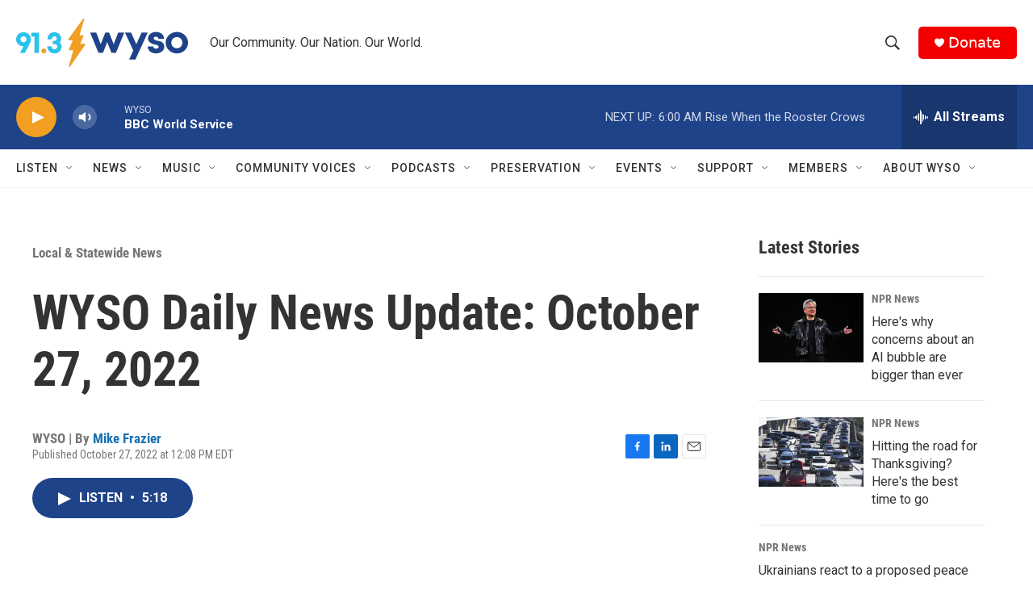

--- FILE ---
content_type: text/html; charset=utf-8
request_url: https://www.google.com/recaptcha/api2/aframe
body_size: 269
content:
<!DOCTYPE HTML><html><head><meta http-equiv="content-type" content="text/html; charset=UTF-8"></head><body><script nonce="tLne15YLgMS7_3HUwgkD_A">/** Anti-fraud and anti-abuse applications only. See google.com/recaptcha */ try{var clients={'sodar':'https://pagead2.googlesyndication.com/pagead/sodar?'};window.addEventListener("message",function(a){try{if(a.source===window.parent){var b=JSON.parse(a.data);var c=clients[b['id']];if(c){var d=document.createElement('img');d.src=c+b['params']+'&rc='+(localStorage.getItem("rc::a")?sessionStorage.getItem("rc::b"):"");window.document.body.appendChild(d);sessionStorage.setItem("rc::e",parseInt(sessionStorage.getItem("rc::e")||0)+1);localStorage.setItem("rc::h",'1763894685544');}}}catch(b){}});window.parent.postMessage("_grecaptcha_ready", "*");}catch(b){}</script></body></html>